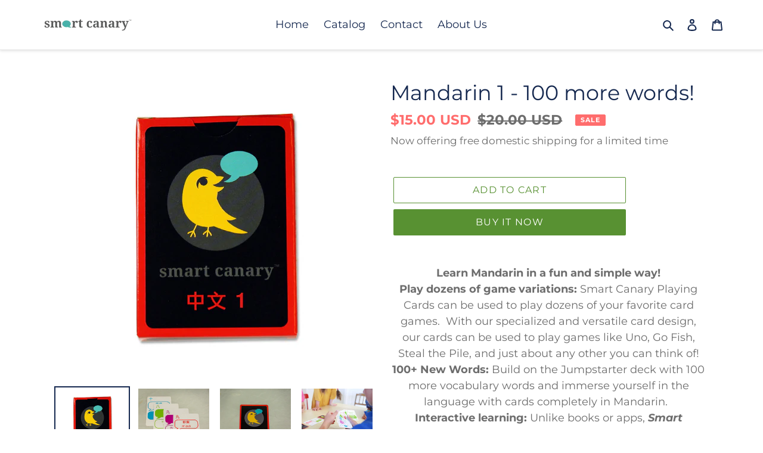

--- FILE ---
content_type: text/javascript
request_url: https://smartcanary.net/cdn/shop/t/6/assets/db.preorder.data.js?v=351128312628943966916366701115
body_size: 221
content:
DB.PreOrder.settings={mixCartWarning:!1,ishideBuyNow:!0,appearance:{preorderBtn:{color:"#000000",hoverColor:"#000000",bgColor:"#ffffff",hoverBgColor:"#ffffff",borderColor:"#000000",borderHoverColor:"#000000"},aboveMessage:{fontsize:"14",alignment:"left",color:"#FFFFFF",bgColor:"#000000"},belowMessage:{fontsize:"14",alignment:"left",color:"#ffffff",bgColor:"#000000"},naMessage:{color:"#606060",bgColor:"#FFFFFF",borderColor:"#3A3A3A"}},apiUrl:"https://stormpreorder.com/"},DB.PreOrder.preorderSettings={"6765185859779":{settingType:"product",default:{enable:!0,startCondition:{type:"now",condition:""},endCondition:null,applyDiscount:!1,enableDiscountPrice:!1,discountPriceLable:"",message:{enable:!1,preOrderBtnText:"Pre order",naMessage:"Not available for Pre order",btnAboveMessage:"Don't miss out - Grab your now before",btnBelowMessage:"We will fulfill the item as soon as"},all_variant:"1"}},"6765186744515":{settingType:"variant",default:{enable:!1,startCondition:{type:"now",condition:""},endCondition:null,applyDiscount:!1,enableDiscountPrice:!1,discountPriceLable:"",message:{enable:!1,preOrderBtnText:"null",naMessage:"null",btnAboveMessage:"null",btnBelowMessage:"null"}}},"6765187793091":{settingType:"product",default:{enable:!0,startCondition:{type:"now",condition:""},endCondition:null,applyDiscount:!1,enableDiscountPrice:!1,discountPriceLable:"",message:{enable:!1,preOrderBtnText:null,naMessage:null,btnAboveMessage:null,btnBelowMessage:null},all_variant:"1"}},"6765420445891":{settingType:"product",default:{enable:!0,startCondition:{type:"now",condition:""},endCondition:null,applyDiscount:!1,enableDiscountPrice:!1,discountPriceLable:"",message:{enable:!1,preOrderBtnText:null,naMessage:null,btnAboveMessage:null,btnBelowMessage:null}}},"6765421461699":{settingType:"variant",default:{enable:!1,startCondition:{type:"now",condition:""},endCondition:null,applyDiscount:!1,enableDiscountPrice:!1,discountPriceLable:"",message:{enable:!1,preOrderBtnText:null,naMessage:null,btnAboveMessage:null,btnBelowMessage:null}}},"6765422346435":{settingType:"product",default:{enable:!0,startCondition:{type:"now",condition:""},endCondition:null,applyDiscount:!1,enableDiscountPrice:!1,discountPriceLable:"",message:{enable:!1,preOrderBtnText:"Pre order",naMessage:"Not available for Pre order",btnAboveMessage:"Don't miss out - Grab your now before",btnBelowMessage:"Shipping begins on Black Friday (November 26)"}}},"6765542047939":{settingType:"product",default:{enable:!0,startCondition:{type:"now",condition:""},endCondition:null,applyDiscount:!1,enableDiscountPrice:!1,discountPriceLable:"",message:{enable:!1,preOrderBtnText:null,naMessage:null,btnAboveMessage:null,btnBelowMessage:null}}},"6765553811651":{settingType:"variant",default:{enable:!1,startCondition:{type:"now",condition:""},endCondition:null,applyDiscount:!1,enableDiscountPrice:!1,discountPriceLable:"",message:{enable:!1,preOrderBtnText:null,naMessage:null,btnAboveMessage:null,btnBelowMessage:null}}},"6786282422467":{settingType:"product",default:{enable:!0,startCondition:{type:"now",condition:""},endCondition:null,applyDiscount:!1,enableDiscountPrice:!1,discountPriceLable:"",message:{enable:!1,preOrderBtnText:null,naMessage:null,btnAboveMessage:null,btnBelowMessage:null}}},"6853335843011":{settingType:"product",default:{enable:!0,startCondition:{type:"now",condition:""},endCondition:null,applyDiscount:!1,enableDiscountPrice:!1,discountPriceLable:"",message:{enable:!1,preOrderBtnText:null,naMessage:null,btnAboveMessage:null,btnBelowMessage:null}}},"6853369921731":{settingType:"product",default:{enable:!0,startCondition:{type:"now",condition:""},endCondition:null,applyDiscount:!1,enableDiscountPrice:!1,discountPriceLable:"",message:{enable:!1,preOrderBtnText:null,naMessage:null,btnAboveMessage:null,btnBelowMessage:null}}},"6853399937219":{settingType:"product",default:{enable:!0,startCondition:{type:"now",condition:""},endCondition:null,applyDiscount:!1,enableDiscountPrice:!1,discountPriceLable:"",message:{enable:!1,preOrderBtnText:"null",naMessage:"null",btnAboveMessage:"null",btnBelowMessage:"null"}}}},DB.PreOrder.translation={message:{preOrderBtnText:"Pre-order",naMessage:"Unavailable",btnAboveMessage:"Dont miss out - Grab yours now before we sell out again",btnBelowMessage:"Shipping begins on Black Friday (November 26)"},cartItemlabel:"Info: DB Pre-order item",mixCartWarningAlertMessage:"There are still stock pre-order items that can be added to the cart. You can purchase up to max products",mixCartWarningCheckboxLabel:"Don't show this again",mixCartWarningContent:"Shipment of your in-stock items may be delayed until your pre-order item is ready for shipping.",mixCartWarningEndLimitMessage:"The number of products that can be pre-ordered has reached the limit",mixCartWarningLimitMessage:"The number of products that can be pre-ordered has reached the limit",mixCartWarningTitle:"Warning, you have pre-order and in-stock in the same cart",discountPriceLable:"null"};
//# sourceMappingURL=/cdn/shop/t/6/assets/db.preorder.data.js.map?v=351128312628943966916366701115
